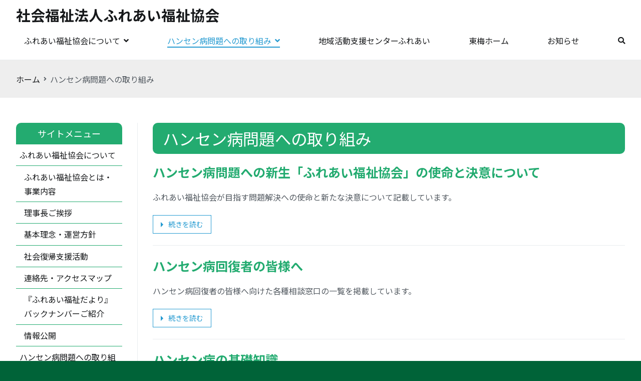

--- FILE ---
content_type: text/html; charset=UTF-8
request_url: https://fureai-fukushi.jp/attempt/
body_size: 10611
content:
<!doctype html>
		<html dir="ltr" lang="ja" prefix="og: https://ogp.me/ns#">
		
	<head>

				<meta charset="UTF-8">
		<meta name="viewport" content="width=device-width, initial-scale=1">
		<link rel="profile" href="http://gmpg.org/xfn/11">
		
		<title>ハンセン病問題への取り組み - 社会福祉法人ふれあい福祉協会</title>

		<!-- All in One SEO 4.9.3 - aioseo.com -->
	<meta name="description" content="ハンセン病問題への取り組み ハンセン病問題への新生「ふれあい福祉協会」の使命と決意について ふれあい福祉協会が" />
	<meta name="robots" content="max-image-preview:large" />
	<link rel="canonical" href="https://fureai-fukushi.jp/attempt/" />
	<meta name="generator" content="All in One SEO (AIOSEO) 4.9.3" />
		<meta property="og:locale" content="ja_JP" />
		<meta property="og:site_name" content="社会福祉法人ふれあい福祉協会 -" />
		<meta property="og:type" content="article" />
		<meta property="og:title" content="ハンセン病問題への取り組み - 社会福祉法人ふれあい福祉協会" />
		<meta property="og:description" content="ハンセン病問題への取り組み ハンセン病問題への新生「ふれあい福祉協会」の使命と決意について ふれあい福祉協会が" />
		<meta property="og:url" content="https://fureai-fukushi.jp/attempt/" />
		<meta property="article:published_time" content="2021-12-30T18:01:06+00:00" />
		<meta property="article:modified_time" content="2022-07-07T04:31:31+00:00" />
		<meta name="twitter:card" content="summary" />
		<meta name="twitter:title" content="ハンセン病問題への取り組み - 社会福祉法人ふれあい福祉協会" />
		<meta name="twitter:description" content="ハンセン病問題への取り組み ハンセン病問題への新生「ふれあい福祉協会」の使命と決意について ふれあい福祉協会が" />
		<script type="application/ld+json" class="aioseo-schema">
			{"@context":"https:\/\/schema.org","@graph":[{"@type":"BreadcrumbList","@id":"https:\/\/fureai-fukushi.jp\/attempt\/#breadcrumblist","itemListElement":[{"@type":"ListItem","@id":"https:\/\/fureai-fukushi.jp#listItem","position":1,"name":"\u30db\u30fc\u30e0","item":"https:\/\/fureai-fukushi.jp","nextItem":{"@type":"ListItem","@id":"https:\/\/fureai-fukushi.jp\/attempt\/#listItem","name":"\u30cf\u30f3\u30bb\u30f3\u75c5\u554f\u984c\u3078\u306e\u53d6\u308a\u7d44\u307f"}},{"@type":"ListItem","@id":"https:\/\/fureai-fukushi.jp\/attempt\/#listItem","position":2,"name":"\u30cf\u30f3\u30bb\u30f3\u75c5\u554f\u984c\u3078\u306e\u53d6\u308a\u7d44\u307f","previousItem":{"@type":"ListItem","@id":"https:\/\/fureai-fukushi.jp#listItem","name":"\u30db\u30fc\u30e0"}}]},{"@type":"Organization","@id":"https:\/\/fureai-fukushi.jp\/#organization","name":"\u793e\u4f1a\u798f\u7949\u6cd5\u4eba\u3075\u308c\u3042\u3044\u798f\u7949\u5354\u4f1a","url":"https:\/\/fureai-fukushi.jp\/"},{"@type":"WebPage","@id":"https:\/\/fureai-fukushi.jp\/attempt\/#webpage","url":"https:\/\/fureai-fukushi.jp\/attempt\/","name":"\u30cf\u30f3\u30bb\u30f3\u75c5\u554f\u984c\u3078\u306e\u53d6\u308a\u7d44\u307f - \u793e\u4f1a\u798f\u7949\u6cd5\u4eba\u3075\u308c\u3042\u3044\u798f\u7949\u5354\u4f1a","description":"\u30cf\u30f3\u30bb\u30f3\u75c5\u554f\u984c\u3078\u306e\u53d6\u308a\u7d44\u307f \u30cf\u30f3\u30bb\u30f3\u75c5\u554f\u984c\u3078\u306e\u65b0\u751f\u300c\u3075\u308c\u3042\u3044\u798f\u7949\u5354\u4f1a\u300d\u306e\u4f7f\u547d\u3068\u6c7a\u610f\u306b\u3064\u3044\u3066 \u3075\u308c\u3042\u3044\u798f\u7949\u5354\u4f1a\u304c","inLanguage":"ja","isPartOf":{"@id":"https:\/\/fureai-fukushi.jp\/#website"},"breadcrumb":{"@id":"https:\/\/fureai-fukushi.jp\/attempt\/#breadcrumblist"},"datePublished":"2021-12-31T03:01:06+09:00","dateModified":"2022-07-07T13:31:31+09:00"},{"@type":"WebSite","@id":"https:\/\/fureai-fukushi.jp\/#website","url":"https:\/\/fureai-fukushi.jp\/","name":"\u793e\u4f1a\u798f\u7949\u6cd5\u4eba\u3075\u308c\u3042\u3044\u798f\u7949\u5354\u4f1a","inLanguage":"ja","publisher":{"@id":"https:\/\/fureai-fukushi.jp\/#organization"}}]}
		</script>
		<!-- All in One SEO -->

<link rel='dns-prefetch' href='//fonts.googleapis.com' />
<link rel="alternate" type="application/rss+xml" title="社会福祉法人ふれあい福祉協会 &raquo; フィード" href="https://fureai-fukushi.jp/feed/" />
<link rel="alternate" type="application/rss+xml" title="社会福祉法人ふれあい福祉協会 &raquo; コメントフィード" href="https://fureai-fukushi.jp/comments/feed/" />
<link rel="alternate" title="oEmbed (JSON)" type="application/json+oembed" href="https://fureai-fukushi.jp/wp-json/oembed/1.0/embed?url=https%3A%2F%2Ffureai-fukushi.jp%2Fattempt%2F" />
<link rel="alternate" title="oEmbed (XML)" type="text/xml+oembed" href="https://fureai-fukushi.jp/wp-json/oembed/1.0/embed?url=https%3A%2F%2Ffureai-fukushi.jp%2Fattempt%2F&#038;format=xml" />
		<!-- This site uses the Google Analytics by MonsterInsights plugin v9.11.1 - Using Analytics tracking - https://www.monsterinsights.com/ -->
		<!-- Note: MonsterInsights is not currently configured on this site. The site owner needs to authenticate with Google Analytics in the MonsterInsights settings panel. -->
					<!-- No tracking code set -->
				<!-- / Google Analytics by MonsterInsights -->
		<style id='wp-img-auto-sizes-contain-inline-css' type='text/css'>
img:is([sizes=auto i],[sizes^="auto," i]){contain-intrinsic-size:3000px 1500px}
/*# sourceURL=wp-img-auto-sizes-contain-inline-css */
</style>
<style id='wp-emoji-styles-inline-css' type='text/css'>

	img.wp-smiley, img.emoji {
		display: inline !important;
		border: none !important;
		box-shadow: none !important;
		height: 1em !important;
		width: 1em !important;
		margin: 0 0.07em !important;
		vertical-align: -0.1em !important;
		background: none !important;
		padding: 0 !important;
	}
/*# sourceURL=wp-emoji-styles-inline-css */
</style>
<link rel='stylesheet' id='wp-block-library-css' href='https://fureai-fukushi.jp/wp-includes/css/dist/block-library/style.min.css?ver=6.9' type='text/css' media='all' />
<style id='wp-block-heading-inline-css' type='text/css'>
h1:where(.wp-block-heading).has-background,h2:where(.wp-block-heading).has-background,h3:where(.wp-block-heading).has-background,h4:where(.wp-block-heading).has-background,h5:where(.wp-block-heading).has-background,h6:where(.wp-block-heading).has-background{padding:1.25em 2.375em}h1.has-text-align-left[style*=writing-mode]:where([style*=vertical-lr]),h1.has-text-align-right[style*=writing-mode]:where([style*=vertical-rl]),h2.has-text-align-left[style*=writing-mode]:where([style*=vertical-lr]),h2.has-text-align-right[style*=writing-mode]:where([style*=vertical-rl]),h3.has-text-align-left[style*=writing-mode]:where([style*=vertical-lr]),h3.has-text-align-right[style*=writing-mode]:where([style*=vertical-rl]),h4.has-text-align-left[style*=writing-mode]:where([style*=vertical-lr]),h4.has-text-align-right[style*=writing-mode]:where([style*=vertical-rl]),h5.has-text-align-left[style*=writing-mode]:where([style*=vertical-lr]),h5.has-text-align-right[style*=writing-mode]:where([style*=vertical-rl]),h6.has-text-align-left[style*=writing-mode]:where([style*=vertical-lr]),h6.has-text-align-right[style*=writing-mode]:where([style*=vertical-rl]){rotate:180deg}
/*# sourceURL=https://fureai-fukushi.jp/wp-includes/blocks/heading/style.min.css */
</style>
<style id='wp-block-columns-inline-css' type='text/css'>
.wp-block-columns{box-sizing:border-box;display:flex;flex-wrap:wrap!important}@media (min-width:782px){.wp-block-columns{flex-wrap:nowrap!important}}.wp-block-columns{align-items:normal!important}.wp-block-columns.are-vertically-aligned-top{align-items:flex-start}.wp-block-columns.are-vertically-aligned-center{align-items:center}.wp-block-columns.are-vertically-aligned-bottom{align-items:flex-end}@media (max-width:781px){.wp-block-columns:not(.is-not-stacked-on-mobile)>.wp-block-column{flex-basis:100%!important}}@media (min-width:782px){.wp-block-columns:not(.is-not-stacked-on-mobile)>.wp-block-column{flex-basis:0;flex-grow:1}.wp-block-columns:not(.is-not-stacked-on-mobile)>.wp-block-column[style*=flex-basis]{flex-grow:0}}.wp-block-columns.is-not-stacked-on-mobile{flex-wrap:nowrap!important}.wp-block-columns.is-not-stacked-on-mobile>.wp-block-column{flex-basis:0;flex-grow:1}.wp-block-columns.is-not-stacked-on-mobile>.wp-block-column[style*=flex-basis]{flex-grow:0}:where(.wp-block-columns){margin-bottom:1.75em}:where(.wp-block-columns.has-background){padding:1.25em 2.375em}.wp-block-column{flex-grow:1;min-width:0;overflow-wrap:break-word;word-break:break-word}.wp-block-column.is-vertically-aligned-top{align-self:flex-start}.wp-block-column.is-vertically-aligned-center{align-self:center}.wp-block-column.is-vertically-aligned-bottom{align-self:flex-end}.wp-block-column.is-vertically-aligned-stretch{align-self:stretch}.wp-block-column.is-vertically-aligned-bottom,.wp-block-column.is-vertically-aligned-center,.wp-block-column.is-vertically-aligned-top{width:100%}
/*# sourceURL=https://fureai-fukushi.jp/wp-includes/blocks/columns/style.min.css */
</style>
<style id='wp-block-group-inline-css' type='text/css'>
.wp-block-group{box-sizing:border-box}:where(.wp-block-group.wp-block-group-is-layout-constrained){position:relative}
/*# sourceURL=https://fureai-fukushi.jp/wp-includes/blocks/group/style.min.css */
</style>
<style id='wp-block-group-theme-inline-css' type='text/css'>
:where(.wp-block-group.has-background){padding:1.25em 2.375em}
/*# sourceURL=https://fureai-fukushi.jp/wp-includes/blocks/group/theme.min.css */
</style>
<style id='wp-block-paragraph-inline-css' type='text/css'>
.is-small-text{font-size:.875em}.is-regular-text{font-size:1em}.is-large-text{font-size:2.25em}.is-larger-text{font-size:3em}.has-drop-cap:not(:focus):first-letter{float:left;font-size:8.4em;font-style:normal;font-weight:100;line-height:.68;margin:.05em .1em 0 0;text-transform:uppercase}body.rtl .has-drop-cap:not(:focus):first-letter{float:none;margin-left:.1em}p.has-drop-cap.has-background{overflow:hidden}:root :where(p.has-background){padding:1.25em 2.375em}:where(p.has-text-color:not(.has-link-color)) a{color:inherit}p.has-text-align-left[style*="writing-mode:vertical-lr"],p.has-text-align-right[style*="writing-mode:vertical-rl"]{rotate:180deg}
/*# sourceURL=https://fureai-fukushi.jp/wp-includes/blocks/paragraph/style.min.css */
</style>
<style id='global-styles-inline-css' type='text/css'>
:root{--wp--preset--aspect-ratio--square: 1;--wp--preset--aspect-ratio--4-3: 4/3;--wp--preset--aspect-ratio--3-4: 3/4;--wp--preset--aspect-ratio--3-2: 3/2;--wp--preset--aspect-ratio--2-3: 2/3;--wp--preset--aspect-ratio--16-9: 16/9;--wp--preset--aspect-ratio--9-16: 9/16;--wp--preset--color--black: #000000;--wp--preset--color--cyan-bluish-gray: #abb8c3;--wp--preset--color--white: #ffffff;--wp--preset--color--pale-pink: #f78da7;--wp--preset--color--vivid-red: #cf2e2e;--wp--preset--color--luminous-vivid-orange: #ff6900;--wp--preset--color--luminous-vivid-amber: #fcb900;--wp--preset--color--light-green-cyan: #7bdcb5;--wp--preset--color--vivid-green-cyan: #00d084;--wp--preset--color--pale-cyan-blue: #8ed1fc;--wp--preset--color--vivid-cyan-blue: #0693e3;--wp--preset--color--vivid-purple: #9b51e0;--wp--preset--gradient--vivid-cyan-blue-to-vivid-purple: linear-gradient(135deg,rgb(6,147,227) 0%,rgb(155,81,224) 100%);--wp--preset--gradient--light-green-cyan-to-vivid-green-cyan: linear-gradient(135deg,rgb(122,220,180) 0%,rgb(0,208,130) 100%);--wp--preset--gradient--luminous-vivid-amber-to-luminous-vivid-orange: linear-gradient(135deg,rgb(252,185,0) 0%,rgb(255,105,0) 100%);--wp--preset--gradient--luminous-vivid-orange-to-vivid-red: linear-gradient(135deg,rgb(255,105,0) 0%,rgb(207,46,46) 100%);--wp--preset--gradient--very-light-gray-to-cyan-bluish-gray: linear-gradient(135deg,rgb(238,238,238) 0%,rgb(169,184,195) 100%);--wp--preset--gradient--cool-to-warm-spectrum: linear-gradient(135deg,rgb(74,234,220) 0%,rgb(151,120,209) 20%,rgb(207,42,186) 40%,rgb(238,44,130) 60%,rgb(251,105,98) 80%,rgb(254,248,76) 100%);--wp--preset--gradient--blush-light-purple: linear-gradient(135deg,rgb(255,206,236) 0%,rgb(152,150,240) 100%);--wp--preset--gradient--blush-bordeaux: linear-gradient(135deg,rgb(254,205,165) 0%,rgb(254,45,45) 50%,rgb(107,0,62) 100%);--wp--preset--gradient--luminous-dusk: linear-gradient(135deg,rgb(255,203,112) 0%,rgb(199,81,192) 50%,rgb(65,88,208) 100%);--wp--preset--gradient--pale-ocean: linear-gradient(135deg,rgb(255,245,203) 0%,rgb(182,227,212) 50%,rgb(51,167,181) 100%);--wp--preset--gradient--electric-grass: linear-gradient(135deg,rgb(202,248,128) 0%,rgb(113,206,126) 100%);--wp--preset--gradient--midnight: linear-gradient(135deg,rgb(2,3,129) 0%,rgb(40,116,252) 100%);--wp--preset--font-size--small: 13px;--wp--preset--font-size--medium: 20px;--wp--preset--font-size--large: 36px;--wp--preset--font-size--x-large: 42px;--wp--preset--spacing--20: 0.44rem;--wp--preset--spacing--30: 0.67rem;--wp--preset--spacing--40: 1rem;--wp--preset--spacing--50: 1.5rem;--wp--preset--spacing--60: 2.25rem;--wp--preset--spacing--70: 3.38rem;--wp--preset--spacing--80: 5.06rem;--wp--preset--shadow--natural: 6px 6px 9px rgba(0, 0, 0, 0.2);--wp--preset--shadow--deep: 12px 12px 50px rgba(0, 0, 0, 0.4);--wp--preset--shadow--sharp: 6px 6px 0px rgba(0, 0, 0, 0.2);--wp--preset--shadow--outlined: 6px 6px 0px -3px rgb(255, 255, 255), 6px 6px rgb(0, 0, 0);--wp--preset--shadow--crisp: 6px 6px 0px rgb(0, 0, 0);}:where(.is-layout-flex){gap: 0.5em;}:where(.is-layout-grid){gap: 0.5em;}body .is-layout-flex{display: flex;}.is-layout-flex{flex-wrap: wrap;align-items: center;}.is-layout-flex > :is(*, div){margin: 0;}body .is-layout-grid{display: grid;}.is-layout-grid > :is(*, div){margin: 0;}:where(.wp-block-columns.is-layout-flex){gap: 2em;}:where(.wp-block-columns.is-layout-grid){gap: 2em;}:where(.wp-block-post-template.is-layout-flex){gap: 1.25em;}:where(.wp-block-post-template.is-layout-grid){gap: 1.25em;}.has-black-color{color: var(--wp--preset--color--black) !important;}.has-cyan-bluish-gray-color{color: var(--wp--preset--color--cyan-bluish-gray) !important;}.has-white-color{color: var(--wp--preset--color--white) !important;}.has-pale-pink-color{color: var(--wp--preset--color--pale-pink) !important;}.has-vivid-red-color{color: var(--wp--preset--color--vivid-red) !important;}.has-luminous-vivid-orange-color{color: var(--wp--preset--color--luminous-vivid-orange) !important;}.has-luminous-vivid-amber-color{color: var(--wp--preset--color--luminous-vivid-amber) !important;}.has-light-green-cyan-color{color: var(--wp--preset--color--light-green-cyan) !important;}.has-vivid-green-cyan-color{color: var(--wp--preset--color--vivid-green-cyan) !important;}.has-pale-cyan-blue-color{color: var(--wp--preset--color--pale-cyan-blue) !important;}.has-vivid-cyan-blue-color{color: var(--wp--preset--color--vivid-cyan-blue) !important;}.has-vivid-purple-color{color: var(--wp--preset--color--vivid-purple) !important;}.has-black-background-color{background-color: var(--wp--preset--color--black) !important;}.has-cyan-bluish-gray-background-color{background-color: var(--wp--preset--color--cyan-bluish-gray) !important;}.has-white-background-color{background-color: var(--wp--preset--color--white) !important;}.has-pale-pink-background-color{background-color: var(--wp--preset--color--pale-pink) !important;}.has-vivid-red-background-color{background-color: var(--wp--preset--color--vivid-red) !important;}.has-luminous-vivid-orange-background-color{background-color: var(--wp--preset--color--luminous-vivid-orange) !important;}.has-luminous-vivid-amber-background-color{background-color: var(--wp--preset--color--luminous-vivid-amber) !important;}.has-light-green-cyan-background-color{background-color: var(--wp--preset--color--light-green-cyan) !important;}.has-vivid-green-cyan-background-color{background-color: var(--wp--preset--color--vivid-green-cyan) !important;}.has-pale-cyan-blue-background-color{background-color: var(--wp--preset--color--pale-cyan-blue) !important;}.has-vivid-cyan-blue-background-color{background-color: var(--wp--preset--color--vivid-cyan-blue) !important;}.has-vivid-purple-background-color{background-color: var(--wp--preset--color--vivid-purple) !important;}.has-black-border-color{border-color: var(--wp--preset--color--black) !important;}.has-cyan-bluish-gray-border-color{border-color: var(--wp--preset--color--cyan-bluish-gray) !important;}.has-white-border-color{border-color: var(--wp--preset--color--white) !important;}.has-pale-pink-border-color{border-color: var(--wp--preset--color--pale-pink) !important;}.has-vivid-red-border-color{border-color: var(--wp--preset--color--vivid-red) !important;}.has-luminous-vivid-orange-border-color{border-color: var(--wp--preset--color--luminous-vivid-orange) !important;}.has-luminous-vivid-amber-border-color{border-color: var(--wp--preset--color--luminous-vivid-amber) !important;}.has-light-green-cyan-border-color{border-color: var(--wp--preset--color--light-green-cyan) !important;}.has-vivid-green-cyan-border-color{border-color: var(--wp--preset--color--vivid-green-cyan) !important;}.has-pale-cyan-blue-border-color{border-color: var(--wp--preset--color--pale-cyan-blue) !important;}.has-vivid-cyan-blue-border-color{border-color: var(--wp--preset--color--vivid-cyan-blue) !important;}.has-vivid-purple-border-color{border-color: var(--wp--preset--color--vivid-purple) !important;}.has-vivid-cyan-blue-to-vivid-purple-gradient-background{background: var(--wp--preset--gradient--vivid-cyan-blue-to-vivid-purple) !important;}.has-light-green-cyan-to-vivid-green-cyan-gradient-background{background: var(--wp--preset--gradient--light-green-cyan-to-vivid-green-cyan) !important;}.has-luminous-vivid-amber-to-luminous-vivid-orange-gradient-background{background: var(--wp--preset--gradient--luminous-vivid-amber-to-luminous-vivid-orange) !important;}.has-luminous-vivid-orange-to-vivid-red-gradient-background{background: var(--wp--preset--gradient--luminous-vivid-orange-to-vivid-red) !important;}.has-very-light-gray-to-cyan-bluish-gray-gradient-background{background: var(--wp--preset--gradient--very-light-gray-to-cyan-bluish-gray) !important;}.has-cool-to-warm-spectrum-gradient-background{background: var(--wp--preset--gradient--cool-to-warm-spectrum) !important;}.has-blush-light-purple-gradient-background{background: var(--wp--preset--gradient--blush-light-purple) !important;}.has-blush-bordeaux-gradient-background{background: var(--wp--preset--gradient--blush-bordeaux) !important;}.has-luminous-dusk-gradient-background{background: var(--wp--preset--gradient--luminous-dusk) !important;}.has-pale-ocean-gradient-background{background: var(--wp--preset--gradient--pale-ocean) !important;}.has-electric-grass-gradient-background{background: var(--wp--preset--gradient--electric-grass) !important;}.has-midnight-gradient-background{background: var(--wp--preset--gradient--midnight) !important;}.has-small-font-size{font-size: var(--wp--preset--font-size--small) !important;}.has-medium-font-size{font-size: var(--wp--preset--font-size--medium) !important;}.has-large-font-size{font-size: var(--wp--preset--font-size--large) !important;}.has-x-large-font-size{font-size: var(--wp--preset--font-size--x-large) !important;}
:where(.wp-block-columns.is-layout-flex){gap: 2em;}:where(.wp-block-columns.is-layout-grid){gap: 2em;}
/*# sourceURL=global-styles-inline-css */
</style>
<style id='core-block-supports-inline-css' type='text/css'>
.wp-container-core-columns-is-layout-9d6595d7{flex-wrap:nowrap;}
/*# sourceURL=core-block-supports-inline-css */
</style>

<style id='classic-theme-styles-inline-css' type='text/css'>
/*! This file is auto-generated */
.wp-block-button__link{color:#fff;background-color:#32373c;border-radius:9999px;box-shadow:none;text-decoration:none;padding:calc(.667em + 2px) calc(1.333em + 2px);font-size:1.125em}.wp-block-file__button{background:#32373c;color:#fff;text-decoration:none}
/*# sourceURL=/wp-includes/css/classic-themes.min.css */
</style>
<link rel='stylesheet' id='wpdm-fonticon-css' href='https://fureai-fukushi.jp/wp-content/plugins/download-manager/assets/wpdm-iconfont/css/wpdm-icons.css?ver=6.9' type='text/css' media='all' />
<link rel='stylesheet' id='wpdm-front-css' href='https://fureai-fukushi.jp/wp-content/plugins/download-manager/assets/css/front.min.css?ver=6.9' type='text/css' media='all' />
<style id='wpdm-front-inline-css' type='text/css'>
.w3eden { /* color-scheme: light */ }
/*# sourceURL=wpdm-front-inline-css */
</style>
<link rel='stylesheet' id='whats-new-style-css' href='https://fureai-fukushi.jp/wp-content/plugins/whats-new-genarator/whats-new.css?ver=2.0.2' type='text/css' media='all' />
<link rel='stylesheet' id='font-awesome-css' href='https://fureai-fukushi.jp/wp-content/themes/zakra/assets/lib/font-awesome/css/font-awesome.min.css?ver=4.7.0' type='text/css' media='all' />
<link rel='stylesheet' id='zakra-style-css' href='https://fureai-fukushi.jp/wp-content/themes/zakra/style.css?ver=6.9' type='text/css' media='all' />
<style id='zakra-style-inline-css' type='text/css'>
@media screen and (min-width:1200px){.tg-container{max-width:1300px;}}#primary{width:80%;}#secondary{width:20%;}body{font-family:Noto Sans JP;font-weight:400;font-size:16px;}h2{}@media(max-width:600px){h2{font-size:1.75rem;}}h3{}@media(max-width:600px){h3{font-size:1.5rem;}}h4{}@media(max-width:600px){h4{font-size:1.4rem;}}button:hover, input[type="button"]:hover, input[type="reset"]:hover, input[type="submit"]:hover, #infinite-handle span:hover{background-color:#1e7ba6;}.site-branding .site-title{font-family:Noto Sans JP;font-weight:700;font-size:2rem;}@media(max-width:600px){.site-branding .site-title{font-size:1.2rem;}}.main-navigation.tg-primary-menu > div ul li.tg-header-button-wrap a:hover{background-color:#1e7ba6;}
/*# sourceURL=zakra-style-inline-css */
</style>
<link rel='stylesheet' id='zakra_googlefonts-css' href='//fonts.googleapis.com/css?family=Noto+Sans+JP%3Aregular%2C700&#038;1&#038;display=swap&#038;ver=2.0.7' type='text/css' media='all' />
<script type="text/javascript" src="https://fureai-fukushi.jp/wp-includes/js/jquery/jquery.min.js?ver=3.7.1" id="jquery-core-js"></script>
<script type="text/javascript" src="https://fureai-fukushi.jp/wp-includes/js/jquery/jquery-migrate.min.js?ver=3.4.1" id="jquery-migrate-js"></script>
<script type="text/javascript" id="jquery-js-after">
/* <![CDATA[ */
document.addEventListener('DOMContentLoaded',function(){document.querySelectorAll('.w3eden').forEach(function(el){el.classList.add('light-mode')})});
//# sourceURL=jquery-js-after
/* ]]> */
</script>
<script type="text/javascript" src="https://fureai-fukushi.jp/wp-content/plugins/download-manager/assets/js/wpdm.min.js?ver=6.9" id="wpdm-frontend-js-js"></script>
<script type="text/javascript" id="wpdm-frontjs-js-extra">
/* <![CDATA[ */
var wpdm_url = {"home":"https://fureai-fukushi.jp/","site":"https://fureai-fukushi.jp/","ajax":"https://fureai-fukushi.jp/wp-admin/admin-ajax.php"};
var wpdm_js = {"spinner":"\u003Ci class=\"wpdm-icon wpdm-sun wpdm-spin\"\u003E\u003C/i\u003E","client_id":"54ab44e48cbb1fe7dc235bd258838a5d"};
var wpdm_strings = {"pass_var":"\u30d1\u30b9\u30ef\u30fc\u30c9\u78ba\u8a8d\u5b8c\u4e86 !","pass_var_q":"\u30c0\u30a6\u30f3\u30ed\u30fc\u30c9\u3092\u958b\u59cb\u3059\u308b\u306b\u306f\u3001\u6b21\u306e\u30dc\u30bf\u30f3\u3092\u30af\u30ea\u30c3\u30af\u3057\u3066\u304f\u3060\u3055\u3044\u3002","start_dl":"\u30c0\u30a6\u30f3\u30ed\u30fc\u30c9\u958b\u59cb"};
//# sourceURL=wpdm-frontjs-js-extra
/* ]]> */
</script>
<script type="text/javascript" src="https://fureai-fukushi.jp/wp-content/plugins/download-manager/assets/js/front.min.js?ver=3.3.45" id="wpdm-frontjs-js"></script>
<link rel="https://api.w.org/" href="https://fureai-fukushi.jp/wp-json/" /><link rel="alternate" title="JSON" type="application/json" href="https://fureai-fukushi.jp/wp-json/wp/v2/pages/90" /><link rel="EditURI" type="application/rsd+xml" title="RSD" href="https://fureai-fukushi.jp/xmlrpc.php?rsd" />
<meta name="generator" content="WordPress 6.9" />
<link rel='shortlink' href='https://fureai-fukushi.jp/?p=90' />
		<style type="text/css">
						.site-title a,
			.site-description {
				color: ##000000;
			}

					</style>
		<style type="text/css" id="custom-background-css">
body.custom-background { background-color: #006338; }
</style>
	<meta name="generator" content="WordPress Download Manager 3.3.45" />
                <style>
        /* WPDM Link Template Styles */        </style>
                <style>

            :root {
                --color-primary: #4a8eff;
                --color-primary-rgb: 74, 142, 255;
                --color-primary-hover: #5998ff;
                --color-primary-active: #3281ff;
                --clr-sec: #6c757d;
                --clr-sec-rgb: 108, 117, 125;
                --clr-sec-hover: #6c757d;
                --clr-sec-active: #6c757d;
                --color-secondary: #6c757d;
                --color-secondary-rgb: 108, 117, 125;
                --color-secondary-hover: #6c757d;
                --color-secondary-active: #6c757d;
                --color-success: #018e11;
                --color-success-rgb: 1, 142, 17;
                --color-success-hover: #0aad01;
                --color-success-active: #0c8c01;
                --color-info: #2CA8FF;
                --color-info-rgb: 44, 168, 255;
                --color-info-hover: #2CA8FF;
                --color-info-active: #2CA8FF;
                --color-warning: #FFB236;
                --color-warning-rgb: 255, 178, 54;
                --color-warning-hover: #FFB236;
                --color-warning-active: #FFB236;
                --color-danger: #ff5062;
                --color-danger-rgb: 255, 80, 98;
                --color-danger-hover: #ff5062;
                --color-danger-active: #ff5062;
                --color-green: #30b570;
                --color-blue: #0073ff;
                --color-purple: #8557D3;
                --color-red: #ff5062;
                --color-muted: rgba(69, 89, 122, 0.6);
                --wpdm-font: "-apple-system", -apple-system, BlinkMacSystemFont, "Segoe UI", Roboto, Helvetica, Arial, sans-serif, "Apple Color Emoji", "Segoe UI Emoji", "Segoe UI Symbol";
            }

            .wpdm-download-link.btn.btn-primary {
                border-radius: 4px;
            }


        </style>
        
	</head>

<body class="wp-singular page-template-default page page-id-90 page-parent custom-background wp-theme-zakra tg-site-layout--left tg-container--wide has-page-header has-breadcrumbs">


		<div id="page" class="site tg-site">
				<a class="skip-link screen-reader-text" href="#content">コンテンツへスキップ</a>
		
		<header id="masthead" class="site-header tg-site-header tg-site-header--left">
		



		<div class="tg-site-header-bottom">
			<div class="tg-header-container tg-container tg-container--flex tg-container--flex-center tg-container--flex-space-between">
		
		
			<div class="tg-block tg-block--one">

						<div class="site-branding">
						<div class="site-info-wrap">
									<p class="site-title">
						<a href="https://fureai-fukushi.jp/" rel="home">社会福祉法人ふれあい福祉協会</a>
					</p>
								</div>

		</div><!-- .site-branding -->
		
			</div> <!-- /.tg-site-header__block--one -->

			
			<div class="tg-block tg-block--two">

						<nav id="site-navigation" class="main-navigation tg-primary-menu tg-primary-menu--style-underline">
			<div class="menu"><ul id="primary-menu" class="menu-primary"><li id="menu-item-39" class="menu-item menu-item-type-post_type menu-item-object-page menu-item-has-children menu-item-39"><a href="https://fureai-fukushi.jp/about/">ふれあい福祉協会について</a>
<ul class="sub-menu">
	<li id="menu-item-76" class="menu-item menu-item-type-post_type menu-item-object-page menu-item-76"><a href="https://fureai-fukushi.jp/about/%e4%ba%8b%e6%a5%ad%e5%86%85%e5%ae%b9/">ふれあい福祉協会とは・事業内容</a></li>
	<li id="menu-item-41" class="menu-item menu-item-type-post_type menu-item-object-page menu-item-41"><a href="https://fureai-fukushi.jp/about/%e7%90%86%e4%ba%8b%e9%95%b7%e3%81%94%e6%8c%a8%e6%8b%b6/">理事長ご挨拶</a></li>
	<li id="menu-item-223" class="menu-item menu-item-type-post_type menu-item-object-page menu-item-223"><a href="https://fureai-fukushi.jp/about/%e5%9f%ba%e6%9c%ac%e7%90%86%e5%bf%b5%e3%83%bb%e9%81%8b%e5%96%b6%e6%96%b9%e9%87%9d/">基本理念・運営方針</a></li>
	<li id="menu-item-82" class="menu-item menu-item-type-post_type menu-item-object-page menu-item-82"><a href="https://fureai-fukushi.jp/about/%e7%a4%be%e4%bc%9a%e5%be%a9%e5%b8%b0%e6%94%af%e6%8f%b4%e6%b4%bb%e5%8b%95/">社会復帰支援活動</a></li>
	<li id="menu-item-40" class="menu-item menu-item-type-post_type menu-item-object-page menu-item-40"><a href="https://fureai-fukushi.jp/about/%e3%81%b5%e3%82%8c%e3%81%82%e3%81%84%e7%a6%8f%e7%a5%89%e5%8d%94%e4%bc%9a%e3%81%a8%e3%81%af/">連絡先・アクセスマップ</a></li>
	<li id="menu-item-388" class="menu-item menu-item-type-custom menu-item-object-custom menu-item-388"><a href="https://fureai-fukushi.jp/about/%E3%81%B5%E3%82%8C%E3%81%82%E3%81%84%E7%A6%8F%E7%A5%89%E3%81%A0%E3%82%88%E3%82%8A-%E3%83%90%E3%83%83%E3%82%AF%E3%83%8A%E3%83%B3%E3%83%90%E3%83%BC%E3%81%94%E7%B4%B9%E4%BB%8B/">『ふれあい福祉だより』バックナンバーご紹介</a></li>
	<li id="menu-item-514" class="menu-item menu-item-type-post_type menu-item-object-page menu-item-514"><a href="https://fureai-fukushi.jp/about/info/">情報公開</a></li>
</ul>
</li>
<li id="menu-item-92" class="menu-item menu-item-type-post_type menu-item-object-page current-menu-item page_item page-item-90 current_page_item menu-item-has-children menu-item-92"><a href="https://fureai-fukushi.jp/attempt/" aria-current="page">ハンセン病問題への取り組み</a>
<ul class="sub-menu">
	<li id="menu-item-107" class="menu-item menu-item-type-post_type menu-item-object-page menu-item-107"><a href="https://fureai-fukushi.jp/attempt/%e3%83%8f%e3%83%b3%e3%82%bb%e3%83%b3%e7%97%85%e5%95%8f%e9%a1%8c%e3%81%b8%e3%81%ae%e6%96%b0%e7%94%9f%e3%80%8c%e3%81%b5%e3%82%8c%e3%81%82%e3%81%84%e7%a6%8f%e7%a5%89%e5%8d%94%e4%bc%9a%e3%80%8d%e3%81%ae/">ハンセン病問題への新生「ふれあい福祉協会」の使命と決意について</a></li>
	<li id="menu-item-100" class="menu-item menu-item-type-post_type menu-item-object-page menu-item-100"><a href="https://fureai-fukushi.jp/attempt/%e3%83%8f%e3%83%b3%e3%82%bb%e3%83%b3%e7%97%85%e5%9b%9e%e5%be%a9%e8%80%85%e3%81%ae%e7%9a%86%e6%a7%98%e3%81%b8/">ハンセン病回復者の皆様へ</a></li>
	<li id="menu-item-496" class="menu-item menu-item-type-post_type menu-item-object-page menu-item-496"><a href="https://fureai-fukushi.jp/attempt/grief-care/">グリーフケアについて</a></li>
	<li id="menu-item-326" class="menu-item menu-item-type-post_type menu-item-object-page menu-item-326"><a href="https://fureai-fukushi.jp/attempt/%e3%83%8f%e3%83%b3%e3%82%bb%e3%83%b3%e7%97%85%e3%81%ae%e5%9f%ba%e7%a4%8e%e7%9f%a5%e8%ad%98/">ハンセン病の基礎知識</a></li>
</ul>
</li>
<li id="menu-item-301" class="menu-item menu-item-type-post_type menu-item-object-page menu-item-301"><a href="https://fureai-fukushi.jp/%e5%9c%b0%e5%9f%9f%e6%b4%bb%e5%8b%95%e6%94%af%e6%8f%b4%e3%82%bb%e3%83%b3%e3%82%bf%e3%83%bc%e3%81%b5%e3%82%8c%e3%81%82%e3%81%84/">地域活動支援センターふれあい</a></li>
<li id="menu-item-95" class="menu-item menu-item-type-post_type menu-item-object-page menu-item-95"><a href="https://fureai-fukushi.jp/%e6%9d%b1%e6%a2%85%e3%83%9b%e3%83%bc%e3%83%a0/">東梅ホーム</a></li>
<li id="menu-item-45" class="menu-item menu-item-type-custom menu-item-object-custom menu-item-45"><a href="https://fureai-fukushi.jp/news/">お知らせ</a></li>
<li class="menu-item tg-menu-item tg-menu-item-search"><a href="#"  ><i class="tg-icon tg-icon-search"></i></a><form role="search" method="get" class="search-form" action="https://fureai-fukushi.jp/">
				<label>
					<span class="screen-reader-text">検索:</span>
					<input type="search" class="search-field" placeholder="検索&hellip;" value="" name="s" />
				</label>
				<input type="submit" class="search-submit" value="検索" />
			</form></li><!-- /.tg-header-search --></ul></div>		</nav><!-- #site-navigation -->
				<nav id="header-action" class="tg-header-action">
			<ul class="tg-header-action-list">
				<li class="tg-header-action__item tg-mobile-toggle" >
										<button aria-label="メインメニュー" >
						<i class="tg-icon tg-icon-bars"></i>
					</button>
				</li><!-- /.tg-mobile-toggle -->
			</ul><!-- /.zakra-header-action-list -->
		</nav><!-- #header-action -->
				<nav id="mobile-navigation" class="tg-mobile-navigation"
			>

			<div class="menu-%e3%83%a1%e3%82%a4%e3%83%b3%e3%83%a1%e3%83%8b%e3%83%a5%e3%83%bc-container"><ul id="mobile-primary-menu" class="menu"><li class="menu-item menu-item-type-post_type menu-item-object-page menu-item-has-children menu-item-39"><a href="https://fureai-fukushi.jp/about/">ふれあい福祉協会について</a>
<ul class="sub-menu">
	<li class="menu-item menu-item-type-post_type menu-item-object-page menu-item-76"><a href="https://fureai-fukushi.jp/about/%e4%ba%8b%e6%a5%ad%e5%86%85%e5%ae%b9/">ふれあい福祉協会とは・事業内容</a></li>
	<li class="menu-item menu-item-type-post_type menu-item-object-page menu-item-41"><a href="https://fureai-fukushi.jp/about/%e7%90%86%e4%ba%8b%e9%95%b7%e3%81%94%e6%8c%a8%e6%8b%b6/">理事長ご挨拶</a></li>
	<li class="menu-item menu-item-type-post_type menu-item-object-page menu-item-223"><a href="https://fureai-fukushi.jp/about/%e5%9f%ba%e6%9c%ac%e7%90%86%e5%bf%b5%e3%83%bb%e9%81%8b%e5%96%b6%e6%96%b9%e9%87%9d/">基本理念・運営方針</a></li>
	<li class="menu-item menu-item-type-post_type menu-item-object-page menu-item-82"><a href="https://fureai-fukushi.jp/about/%e7%a4%be%e4%bc%9a%e5%be%a9%e5%b8%b0%e6%94%af%e6%8f%b4%e6%b4%bb%e5%8b%95/">社会復帰支援活動</a></li>
	<li class="menu-item menu-item-type-post_type menu-item-object-page menu-item-40"><a href="https://fureai-fukushi.jp/about/%e3%81%b5%e3%82%8c%e3%81%82%e3%81%84%e7%a6%8f%e7%a5%89%e5%8d%94%e4%bc%9a%e3%81%a8%e3%81%af/">連絡先・アクセスマップ</a></li>
	<li class="menu-item menu-item-type-custom menu-item-object-custom menu-item-388"><a href="https://fureai-fukushi.jp/about/%E3%81%B5%E3%82%8C%E3%81%82%E3%81%84%E7%A6%8F%E7%A5%89%E3%81%A0%E3%82%88%E3%82%8A-%E3%83%90%E3%83%83%E3%82%AF%E3%83%8A%E3%83%B3%E3%83%90%E3%83%BC%E3%81%94%E7%B4%B9%E4%BB%8B/">『ふれあい福祉だより』バックナンバーご紹介</a></li>
	<li class="menu-item menu-item-type-post_type menu-item-object-page menu-item-514"><a href="https://fureai-fukushi.jp/about/info/">情報公開</a></li>
</ul>
</li>
<li class="menu-item menu-item-type-post_type menu-item-object-page current-menu-item page_item page-item-90 current_page_item menu-item-has-children menu-item-92"><a href="https://fureai-fukushi.jp/attempt/" aria-current="page">ハンセン病問題への取り組み</a>
<ul class="sub-menu">
	<li class="menu-item menu-item-type-post_type menu-item-object-page menu-item-107"><a href="https://fureai-fukushi.jp/attempt/%e3%83%8f%e3%83%b3%e3%82%bb%e3%83%b3%e7%97%85%e5%95%8f%e9%a1%8c%e3%81%b8%e3%81%ae%e6%96%b0%e7%94%9f%e3%80%8c%e3%81%b5%e3%82%8c%e3%81%82%e3%81%84%e7%a6%8f%e7%a5%89%e5%8d%94%e4%bc%9a%e3%80%8d%e3%81%ae/">ハンセン病問題への新生「ふれあい福祉協会」の使命と決意について</a></li>
	<li class="menu-item menu-item-type-post_type menu-item-object-page menu-item-100"><a href="https://fureai-fukushi.jp/attempt/%e3%83%8f%e3%83%b3%e3%82%bb%e3%83%b3%e7%97%85%e5%9b%9e%e5%be%a9%e8%80%85%e3%81%ae%e7%9a%86%e6%a7%98%e3%81%b8/">ハンセン病回復者の皆様へ</a></li>
	<li class="menu-item menu-item-type-post_type menu-item-object-page menu-item-496"><a href="https://fureai-fukushi.jp/attempt/grief-care/">グリーフケアについて</a></li>
	<li class="menu-item menu-item-type-post_type menu-item-object-page menu-item-326"><a href="https://fureai-fukushi.jp/attempt/%e3%83%8f%e3%83%b3%e3%82%bb%e3%83%b3%e7%97%85%e3%81%ae%e5%9f%ba%e7%a4%8e%e7%9f%a5%e8%ad%98/">ハンセン病の基礎知識</a></li>
</ul>
</li>
<li class="menu-item menu-item-type-post_type menu-item-object-page menu-item-301"><a href="https://fureai-fukushi.jp/%e5%9c%b0%e5%9f%9f%e6%b4%bb%e5%8b%95%e6%94%af%e6%8f%b4%e3%82%bb%e3%83%b3%e3%82%bf%e3%83%bc%e3%81%b5%e3%82%8c%e3%81%82%e3%81%84/">地域活動支援センターふれあい</a></li>
<li class="menu-item menu-item-type-post_type menu-item-object-page menu-item-95"><a href="https://fureai-fukushi.jp/%e6%9d%b1%e6%a2%85%e3%83%9b%e3%83%bc%e3%83%a0/">東梅ホーム</a></li>
<li class="menu-item menu-item-type-custom menu-item-object-custom menu-item-45"><a href="https://fureai-fukushi.jp/news/">お知らせ</a></li>
<li class="menu-item tg-menu-item tg-menu-item-search"><a href="#"  ><i class="tg-icon tg-icon-search"></i></a><form role="search" method="get" class="search-form" action="https://fureai-fukushi.jp/">
				<label>
					<span class="screen-reader-text">検索:</span>
					<input type="search" class="search-field" placeholder="検索&hellip;" value="" name="s" />
				</label>
				<input type="submit" class="search-submit" value="検索" />
			</form></li><!-- /.tg-header-search --></ul></div>
		</nav><!-- /#mobile-navigation-->
		
			</div> <!-- /.tg-site-header__block-two -->

			
		</div>
		<!-- /.tg-container -->
		</div>
		<!-- /.tg-site-header-bottom -->
		
		</header><!-- #masthead -->
		
		<main id="main" class="site-main">
		
		<header class="tg-page-header tg-page-header--both-left">
			<div class="tg-container tg-container--flex tg-container--flex-center tg-container--flex-space-between">
				
				<nav role="navigation" aria-label="パンくずリスト" class="breadcrumb-trail breadcrumbs" itemprop="breadcrumb"><ul class="trail-items" itemscope itemtype="http://schema.org/BreadcrumbList"><meta name="numberOfItems" content="2" /><meta name="itemListOrder" content="Ascending" /><li itemprop="itemListElement" itemscope itemtype="http://schema.org/ListItem" class="trail-item"><a href="https://fureai-fukushi.jp/" rel="home" itemprop="item"><span itemprop="name">ホーム</span></a><meta itemprop="position" content="1" /></li><li class="trail-item trail-end"><span>ハンセン病問題への取り組み</span></li></ul></nav>			</div>
		</header>
		<!-- /.page-header -->
				<div id="content" class="site-content">
			<div class="tg-container tg-container--flex tg-container--flex-space-between">
		
	<div id="primary" class="content-area">
		
		
<article id="post-90" class="post-90 page type-page status-publish hentry zakra-article-page">

				<header class="entry-header">
							</header><!-- .entry-header -->
						<div class="entry-content">
				
<h2 class="wp-block-heading">ハンセン病問題への取り組み</h2>



<h3 class="wp-block-heading">ハンセン病問題への新生「ふれあい福祉協会」の使命と決意について</h3>



<p>ふれあい福祉協会が目指す問題解決への使命と新たな決意について記載しています。</p>



<p class="read-more-button"><a href="https://fureai-fukushi.jp/attempt/%e3%83%8f%e3%83%b3%e3%82%bb%e3%83%b3%e7%97%85%e5%95%8f%e9%a1%8c%e3%81%b8%e3%81%ae%e6%96%b0%e7%94%9f%e3%80%8c%e3%81%b5%e3%82%8c%e3%81%82%e3%81%84%e7%a6%8f%e7%a5%89%e5%8d%94%e4%bc%9a%e3%80%8d%e3%81%ae/">続きを読む</a></p>



<hr>



<h3 class="wp-block-heading">ハンセン病回復者の皆様へ</h3>



<p>ハンセン病回復者の皆様へ向けた各種相談窓口の一覧を掲載しています。</p>



<p class="read-more-button"><a href="https://fureai-fukushi.jp/attempt/%e3%83%8f%e3%83%b3%e3%82%bb%e3%83%b3%e7%97%85%e5%9b%9e%e5%be%a9%e8%80%85%e3%81%ae%e7%9a%86%e6%a7%98%e3%81%b8/">続きを読む</a></p>



<hr>



<h3 class="wp-block-heading">ハンセン病の基礎知識</h3>



<p class="read-more-button"><a href="https://fureai-fukushi.jp/attempt/%e3%83%8f%e3%83%b3%e3%82%bb%e3%83%b3%e7%97%85%e3%81%ae%e5%9f%ba%e7%a4%8e%e7%9f%a5%e8%ad%98/">続きを読む</a></p>
			</div><!-- .entry-content -->
			</article><!-- #post-90 -->

			</div><!-- #primary -->


<aside id="secondary" class="tg-site-sidebar widget-area ">
	<section id="block-5" class="widget widget_block">
<div class="wp-block-group"><div class="wp-block-group__inner-container is-layout-flow wp-block-group-is-layout-flow">
<div class="wp-block-group"><div class="wp-block-group__inner-container is-layout-flow wp-block-group-is-layout-flow">
<h5 class="widget-block-title wp-block-heading">サイトメニュー</h5>
</div></div>
</div></div>
</section><section id="block-6" class="widget widget_block">
<div class="wp-block-group"><div class="wp-block-group__inner-container is-layout-flow wp-block-group-is-layout-flow">
<div class="wp-block-columns is-layout-flex wp-container-core-columns-is-layout-9d6595d7 wp-block-columns-is-layout-flex">
<div class="wp-block-column is-layout-flow wp-block-column-is-layout-flow"><div class="widget widget_nav_menu"><div class="menu-%e3%83%a1%e3%82%a4%e3%83%b3%e3%83%a1%e3%83%8b%e3%83%a5%e3%83%bc-container"><ul id="menu-%e3%83%a1%e3%82%a4%e3%83%b3%e3%83%a1%e3%83%8b%e3%83%a5%e3%83%bc" class="menu"><li class="menu-item menu-item-type-post_type menu-item-object-page menu-item-has-children menu-item-39"><a href="https://fureai-fukushi.jp/about/">ふれあい福祉協会について</a>
<ul class="sub-menu">
	<li class="menu-item menu-item-type-post_type menu-item-object-page menu-item-76"><a href="https://fureai-fukushi.jp/about/%e4%ba%8b%e6%a5%ad%e5%86%85%e5%ae%b9/">ふれあい福祉協会とは・事業内容</a></li>
	<li class="menu-item menu-item-type-post_type menu-item-object-page menu-item-41"><a href="https://fureai-fukushi.jp/about/%e7%90%86%e4%ba%8b%e9%95%b7%e3%81%94%e6%8c%a8%e6%8b%b6/">理事長ご挨拶</a></li>
	<li class="menu-item menu-item-type-post_type menu-item-object-page menu-item-223"><a href="https://fureai-fukushi.jp/about/%e5%9f%ba%e6%9c%ac%e7%90%86%e5%bf%b5%e3%83%bb%e9%81%8b%e5%96%b6%e6%96%b9%e9%87%9d/">基本理念・運営方針</a></li>
	<li class="menu-item menu-item-type-post_type menu-item-object-page menu-item-82"><a href="https://fureai-fukushi.jp/about/%e7%a4%be%e4%bc%9a%e5%be%a9%e5%b8%b0%e6%94%af%e6%8f%b4%e6%b4%bb%e5%8b%95/">社会復帰支援活動</a></li>
	<li class="menu-item menu-item-type-post_type menu-item-object-page menu-item-40"><a href="https://fureai-fukushi.jp/about/%e3%81%b5%e3%82%8c%e3%81%82%e3%81%84%e7%a6%8f%e7%a5%89%e5%8d%94%e4%bc%9a%e3%81%a8%e3%81%af/">連絡先・アクセスマップ</a></li>
	<li class="menu-item menu-item-type-custom menu-item-object-custom menu-item-388"><a href="https://fureai-fukushi.jp/about/%E3%81%B5%E3%82%8C%E3%81%82%E3%81%84%E7%A6%8F%E7%A5%89%E3%81%A0%E3%82%88%E3%82%8A-%E3%83%90%E3%83%83%E3%82%AF%E3%83%8A%E3%83%B3%E3%83%90%E3%83%BC%E3%81%94%E7%B4%B9%E4%BB%8B/">『ふれあい福祉だより』バックナンバーご紹介</a></li>
	<li class="menu-item menu-item-type-post_type menu-item-object-page menu-item-514"><a href="https://fureai-fukushi.jp/about/info/">情報公開</a></li>
</ul>
</li>
<li class="menu-item menu-item-type-post_type menu-item-object-page current-menu-item page_item page-item-90 current_page_item menu-item-has-children menu-item-92"><a href="https://fureai-fukushi.jp/attempt/" aria-current="page">ハンセン病問題への取り組み</a>
<ul class="sub-menu">
	<li class="menu-item menu-item-type-post_type menu-item-object-page menu-item-107"><a href="https://fureai-fukushi.jp/attempt/%e3%83%8f%e3%83%b3%e3%82%bb%e3%83%b3%e7%97%85%e5%95%8f%e9%a1%8c%e3%81%b8%e3%81%ae%e6%96%b0%e7%94%9f%e3%80%8c%e3%81%b5%e3%82%8c%e3%81%82%e3%81%84%e7%a6%8f%e7%a5%89%e5%8d%94%e4%bc%9a%e3%80%8d%e3%81%ae/">ハンセン病問題への新生「ふれあい福祉協会」の使命と決意について</a></li>
	<li class="menu-item menu-item-type-post_type menu-item-object-page menu-item-100"><a href="https://fureai-fukushi.jp/attempt/%e3%83%8f%e3%83%b3%e3%82%bb%e3%83%b3%e7%97%85%e5%9b%9e%e5%be%a9%e8%80%85%e3%81%ae%e7%9a%86%e6%a7%98%e3%81%b8/">ハンセン病回復者の皆様へ</a></li>
	<li class="menu-item menu-item-type-post_type menu-item-object-page menu-item-496"><a href="https://fureai-fukushi.jp/attempt/grief-care/">グリーフケアについて</a></li>
	<li class="menu-item menu-item-type-post_type menu-item-object-page menu-item-326"><a href="https://fureai-fukushi.jp/attempt/%e3%83%8f%e3%83%b3%e3%82%bb%e3%83%b3%e7%97%85%e3%81%ae%e5%9f%ba%e7%a4%8e%e7%9f%a5%e8%ad%98/">ハンセン病の基礎知識</a></li>
</ul>
</li>
<li class="menu-item menu-item-type-post_type menu-item-object-page menu-item-301"><a href="https://fureai-fukushi.jp/%e5%9c%b0%e5%9f%9f%e6%b4%bb%e5%8b%95%e6%94%af%e6%8f%b4%e3%82%bb%e3%83%b3%e3%82%bf%e3%83%bc%e3%81%b5%e3%82%8c%e3%81%82%e3%81%84/">地域活動支援センターふれあい</a></li>
<li class="menu-item menu-item-type-post_type menu-item-object-page menu-item-95"><a href="https://fureai-fukushi.jp/%e6%9d%b1%e6%a2%85%e3%83%9b%e3%83%bc%e3%83%a0/">東梅ホーム</a></li>
<li class="menu-item menu-item-type-custom menu-item-object-custom menu-item-45"><a href="https://fureai-fukushi.jp/news/">お知らせ</a></li>
</ul></div></div></div>
</div>
</div></div>
</section></aside><!-- #secondary -->

			</div>
		<!-- /.tg-container-->
		</div>
		<!-- /#content-->
				</main><!-- /#main -->
		
			<footer id="colophon" class="site-footer tg-site-footer ">
		
		
		<div class="tg-site-footer-widgets">
			<div class="tg-container">
				
<div class="tg-footer-widget-container tg-footer-widget-col--two">
					<div class="tg-footer-widget-area footer-sidebar-1">
											<section id="nav_menu-3" class="widget widget_nav_menu"><div class="menu-%e3%83%a1%e3%82%a4%e3%83%b3%e3%83%a1%e3%83%8b%e3%83%a5%e3%83%bc-container"><ul id="menu-%e3%83%a1%e3%82%a4%e3%83%b3%e3%83%a1%e3%83%8b%e3%83%a5%e3%83%bc-1" class="menu"><li class="menu-item menu-item-type-post_type menu-item-object-page menu-item-has-children menu-item-39"><a href="https://fureai-fukushi.jp/about/">ふれあい福祉協会について</a>
<ul class="sub-menu">
	<li class="menu-item menu-item-type-post_type menu-item-object-page menu-item-76"><a href="https://fureai-fukushi.jp/about/%e4%ba%8b%e6%a5%ad%e5%86%85%e5%ae%b9/">ふれあい福祉協会とは・事業内容</a></li>
	<li class="menu-item menu-item-type-post_type menu-item-object-page menu-item-41"><a href="https://fureai-fukushi.jp/about/%e7%90%86%e4%ba%8b%e9%95%b7%e3%81%94%e6%8c%a8%e6%8b%b6/">理事長ご挨拶</a></li>
	<li class="menu-item menu-item-type-post_type menu-item-object-page menu-item-223"><a href="https://fureai-fukushi.jp/about/%e5%9f%ba%e6%9c%ac%e7%90%86%e5%bf%b5%e3%83%bb%e9%81%8b%e5%96%b6%e6%96%b9%e9%87%9d/">基本理念・運営方針</a></li>
	<li class="menu-item menu-item-type-post_type menu-item-object-page menu-item-82"><a href="https://fureai-fukushi.jp/about/%e7%a4%be%e4%bc%9a%e5%be%a9%e5%b8%b0%e6%94%af%e6%8f%b4%e6%b4%bb%e5%8b%95/">社会復帰支援活動</a></li>
	<li class="menu-item menu-item-type-post_type menu-item-object-page menu-item-40"><a href="https://fureai-fukushi.jp/about/%e3%81%b5%e3%82%8c%e3%81%82%e3%81%84%e7%a6%8f%e7%a5%89%e5%8d%94%e4%bc%9a%e3%81%a8%e3%81%af/">連絡先・アクセスマップ</a></li>
	<li class="menu-item menu-item-type-custom menu-item-object-custom menu-item-388"><a href="https://fureai-fukushi.jp/about/%E3%81%B5%E3%82%8C%E3%81%82%E3%81%84%E7%A6%8F%E7%A5%89%E3%81%A0%E3%82%88%E3%82%8A-%E3%83%90%E3%83%83%E3%82%AF%E3%83%8A%E3%83%B3%E3%83%90%E3%83%BC%E3%81%94%E7%B4%B9%E4%BB%8B/">『ふれあい福祉だより』バックナンバーご紹介</a></li>
	<li class="menu-item menu-item-type-post_type menu-item-object-page menu-item-514"><a href="https://fureai-fukushi.jp/about/info/">情報公開</a></li>
</ul>
</li>
<li class="menu-item menu-item-type-post_type menu-item-object-page current-menu-item page_item page-item-90 current_page_item menu-item-has-children menu-item-92"><a href="https://fureai-fukushi.jp/attempt/" aria-current="page">ハンセン病問題への取り組み</a>
<ul class="sub-menu">
	<li class="menu-item menu-item-type-post_type menu-item-object-page menu-item-107"><a href="https://fureai-fukushi.jp/attempt/%e3%83%8f%e3%83%b3%e3%82%bb%e3%83%b3%e7%97%85%e5%95%8f%e9%a1%8c%e3%81%b8%e3%81%ae%e6%96%b0%e7%94%9f%e3%80%8c%e3%81%b5%e3%82%8c%e3%81%82%e3%81%84%e7%a6%8f%e7%a5%89%e5%8d%94%e4%bc%9a%e3%80%8d%e3%81%ae/">ハンセン病問題への新生「ふれあい福祉協会」の使命と決意について</a></li>
	<li class="menu-item menu-item-type-post_type menu-item-object-page menu-item-100"><a href="https://fureai-fukushi.jp/attempt/%e3%83%8f%e3%83%b3%e3%82%bb%e3%83%b3%e7%97%85%e5%9b%9e%e5%be%a9%e8%80%85%e3%81%ae%e7%9a%86%e6%a7%98%e3%81%b8/">ハンセン病回復者の皆様へ</a></li>
	<li class="menu-item menu-item-type-post_type menu-item-object-page menu-item-496"><a href="https://fureai-fukushi.jp/attempt/grief-care/">グリーフケアについて</a></li>
	<li class="menu-item menu-item-type-post_type menu-item-object-page menu-item-326"><a href="https://fureai-fukushi.jp/attempt/%e3%83%8f%e3%83%b3%e3%82%bb%e3%83%b3%e7%97%85%e3%81%ae%e5%9f%ba%e7%a4%8e%e7%9f%a5%e8%ad%98/">ハンセン病の基礎知識</a></li>
</ul>
</li>
<li class="menu-item menu-item-type-post_type menu-item-object-page menu-item-301"><a href="https://fureai-fukushi.jp/%e5%9c%b0%e5%9f%9f%e6%b4%bb%e5%8b%95%e6%94%af%e6%8f%b4%e3%82%bb%e3%83%b3%e3%82%bf%e3%83%bc%e3%81%b5%e3%82%8c%e3%81%82%e3%81%84/">地域活動支援センターふれあい</a></li>
<li class="menu-item menu-item-type-post_type menu-item-object-page menu-item-95"><a href="https://fureai-fukushi.jp/%e6%9d%b1%e6%a2%85%e3%83%9b%e3%83%bc%e3%83%a0/">東梅ホーム</a></li>
<li class="menu-item menu-item-type-custom menu-item-object-custom menu-item-45"><a href="https://fureai-fukushi.jp/news/">お知らせ</a></li>
</ul></div></section>									</div>
								<div class="tg-footer-widget-area footer-sidebar-2">
											<section id="block-8" class="widget widget_block"><div class="footer_map" style="float:right;max-width:450px;height:20vw;width:100%;min-height:250px;">
<iframe src="https://www.google.com/maps/embed?pb=!1m18!1m12!1m3!1d540.7595258501993!2d139.66921781443105!3d35.679581089719875!2m3!1f0!2f0!3f0!3m2!1i1024!2i768!4f13.1!3m3!1m2!1s0x6018f31f49d0ea73%3A0xb4ad3b6889eda35b!2z44G144KM44GC44GE56aP56WJ5Y2U5Lya77yI56S-5Lya56aP56WJ5rOV5Lq677yJ!5e0!3m2!1sja!2sjp!4v1640800860159!5m2!1sja!2sjp" style="border:0;width:100%;height:100%;" allowfullscreen="" loading="lazy"></iframe>
</div>
<div style="clear:both;"></div></section><section id="block-7" class="widget widget_block"><div class="footer_org_info">
<h3>社会福祉法人ふれあい福祉協会</h3>
<div>〒151-0073 東京都渋谷区笹塚3-43-1</div>
<div>TEL：03-5302-8480</div>
<div>FAX：03-5302-8481</div>
</div></section>									</div>
				</div> <!-- /.tg-footer-widget-container -->
			</div><!-- /.tg-container-->
		</div><!-- /.tg-site-footer-widgets -->

		
		
		<div class="tg-site-footer-bar tg-site-footer-bar--center">
			<div class="tg-container tg-container--flex tg-container--flex-top">
				<div class="tg-site-footer-section-1">

										<div class="copyright">
						Copryright &copy; 2026 社会福祉法人ふれあい福祉協会 All Rights Reserved.
					</div>

				</div>
				<!-- /.tg-site-footer-section-1 -->

				<div class="tg-site-footer-section-2">

					
				</div>
				<!-- /.tg-site-footer-section-2 -->
			</div>
			<!-- /.tg-container-->
		</div>
		<!-- /.tg-site-footer-bar -->

		
			</footer><!-- #colophon -->
		
		</div><!-- #page -->
		
		<a href="#" id="tg-scroll-to-top" class="tg-scroll-to-top">
			<i class="tg-icon tg-icon-arrow-up">
				<span class="screen-reader-text">トップへ戻る</span>
			</i>
		</a>

		<div class="tg-overlay-wrapper"></div>
		
<script type="speculationrules">
{"prefetch":[{"source":"document","where":{"and":[{"href_matches":"/*"},{"not":{"href_matches":["/wp-*.php","/wp-admin/*","/wp-content/uploads/*","/wp-content/*","/wp-content/plugins/*","/wp-content/themes/zakra/*","/*\\?(.+)"]}},{"not":{"selector_matches":"a[rel~=\"nofollow\"]"}},{"not":{"selector_matches":".no-prefetch, .no-prefetch a"}}]},"eagerness":"conservative"}]}
</script>
            <script>
                const abmsg = "We noticed an ad blocker. Consider whitelisting us to support the site ❤️";
                const abmsgd = "download";
                const iswpdmpropage = 0;
                jQuery(function($){

                    
                });
            </script>
            <div id="fb-root"></div>
            <script type="text/javascript" src="https://fureai-fukushi.jp/wp-includes/js/dist/hooks.min.js?ver=dd5603f07f9220ed27f1" id="wp-hooks-js"></script>
<script type="text/javascript" src="https://fureai-fukushi.jp/wp-includes/js/dist/i18n.min.js?ver=c26c3dc7bed366793375" id="wp-i18n-js"></script>
<script type="text/javascript" id="wp-i18n-js-after">
/* <![CDATA[ */
wp.i18n.setLocaleData( { 'text direction\u0004ltr': [ 'ltr' ] } );
//# sourceURL=wp-i18n-js-after
/* ]]> */
</script>
<script type="text/javascript" src="https://fureai-fukushi.jp/wp-includes/js/jquery/jquery.form.min.js?ver=4.3.0" id="jquery-form-js"></script>
<script type="text/javascript" src="https://fureai-fukushi.jp/wp-content/themes/zakra/assets/js/navigation.min.js?ver=20151215" id="zakra-navigation-js"></script>
<script type="text/javascript" src="https://fureai-fukushi.jp/wp-content/themes/zakra/assets/js/skip-link-focus-fix.min.js?ver=20151215" id="zakra-skip-link-focus-fix-js"></script>
<script type="text/javascript" src="https://fureai-fukushi.jp/wp-content/themes/zakra/assets/js/zakra-custom.min.js?ver=6.9" id="zakra-custom-js"></script>
<script id="wp-emoji-settings" type="application/json">
{"baseUrl":"https://s.w.org/images/core/emoji/17.0.2/72x72/","ext":".png","svgUrl":"https://s.w.org/images/core/emoji/17.0.2/svg/","svgExt":".svg","source":{"concatemoji":"https://fureai-fukushi.jp/wp-includes/js/wp-emoji-release.min.js?ver=6.9"}}
</script>
<script type="module">
/* <![CDATA[ */
/*! This file is auto-generated */
const a=JSON.parse(document.getElementById("wp-emoji-settings").textContent),o=(window._wpemojiSettings=a,"wpEmojiSettingsSupports"),s=["flag","emoji"];function i(e){try{var t={supportTests:e,timestamp:(new Date).valueOf()};sessionStorage.setItem(o,JSON.stringify(t))}catch(e){}}function c(e,t,n){e.clearRect(0,0,e.canvas.width,e.canvas.height),e.fillText(t,0,0);t=new Uint32Array(e.getImageData(0,0,e.canvas.width,e.canvas.height).data);e.clearRect(0,0,e.canvas.width,e.canvas.height),e.fillText(n,0,0);const a=new Uint32Array(e.getImageData(0,0,e.canvas.width,e.canvas.height).data);return t.every((e,t)=>e===a[t])}function p(e,t){e.clearRect(0,0,e.canvas.width,e.canvas.height),e.fillText(t,0,0);var n=e.getImageData(16,16,1,1);for(let e=0;e<n.data.length;e++)if(0!==n.data[e])return!1;return!0}function u(e,t,n,a){switch(t){case"flag":return n(e,"\ud83c\udff3\ufe0f\u200d\u26a7\ufe0f","\ud83c\udff3\ufe0f\u200b\u26a7\ufe0f")?!1:!n(e,"\ud83c\udde8\ud83c\uddf6","\ud83c\udde8\u200b\ud83c\uddf6")&&!n(e,"\ud83c\udff4\udb40\udc67\udb40\udc62\udb40\udc65\udb40\udc6e\udb40\udc67\udb40\udc7f","\ud83c\udff4\u200b\udb40\udc67\u200b\udb40\udc62\u200b\udb40\udc65\u200b\udb40\udc6e\u200b\udb40\udc67\u200b\udb40\udc7f");case"emoji":return!a(e,"\ud83e\u1fac8")}return!1}function f(e,t,n,a){let r;const o=(r="undefined"!=typeof WorkerGlobalScope&&self instanceof WorkerGlobalScope?new OffscreenCanvas(300,150):document.createElement("canvas")).getContext("2d",{willReadFrequently:!0}),s=(o.textBaseline="top",o.font="600 32px Arial",{});return e.forEach(e=>{s[e]=t(o,e,n,a)}),s}function r(e){var t=document.createElement("script");t.src=e,t.defer=!0,document.head.appendChild(t)}a.supports={everything:!0,everythingExceptFlag:!0},new Promise(t=>{let n=function(){try{var e=JSON.parse(sessionStorage.getItem(o));if("object"==typeof e&&"number"==typeof e.timestamp&&(new Date).valueOf()<e.timestamp+604800&&"object"==typeof e.supportTests)return e.supportTests}catch(e){}return null}();if(!n){if("undefined"!=typeof Worker&&"undefined"!=typeof OffscreenCanvas&&"undefined"!=typeof URL&&URL.createObjectURL&&"undefined"!=typeof Blob)try{var e="postMessage("+f.toString()+"("+[JSON.stringify(s),u.toString(),c.toString(),p.toString()].join(",")+"));",a=new Blob([e],{type:"text/javascript"});const r=new Worker(URL.createObjectURL(a),{name:"wpTestEmojiSupports"});return void(r.onmessage=e=>{i(n=e.data),r.terminate(),t(n)})}catch(e){}i(n=f(s,u,c,p))}t(n)}).then(e=>{for(const n in e)a.supports[n]=e[n],a.supports.everything=a.supports.everything&&a.supports[n],"flag"!==n&&(a.supports.everythingExceptFlag=a.supports.everythingExceptFlag&&a.supports[n]);var t;a.supports.everythingExceptFlag=a.supports.everythingExceptFlag&&!a.supports.flag,a.supports.everything||((t=a.source||{}).concatemoji?r(t.concatemoji):t.wpemoji&&t.twemoji&&(r(t.twemoji),r(t.wpemoji)))});
//# sourceURL=https://fureai-fukushi.jp/wp-includes/js/wp-emoji-loader.min.js
/* ]]> */
</script>

</body>
</html>
